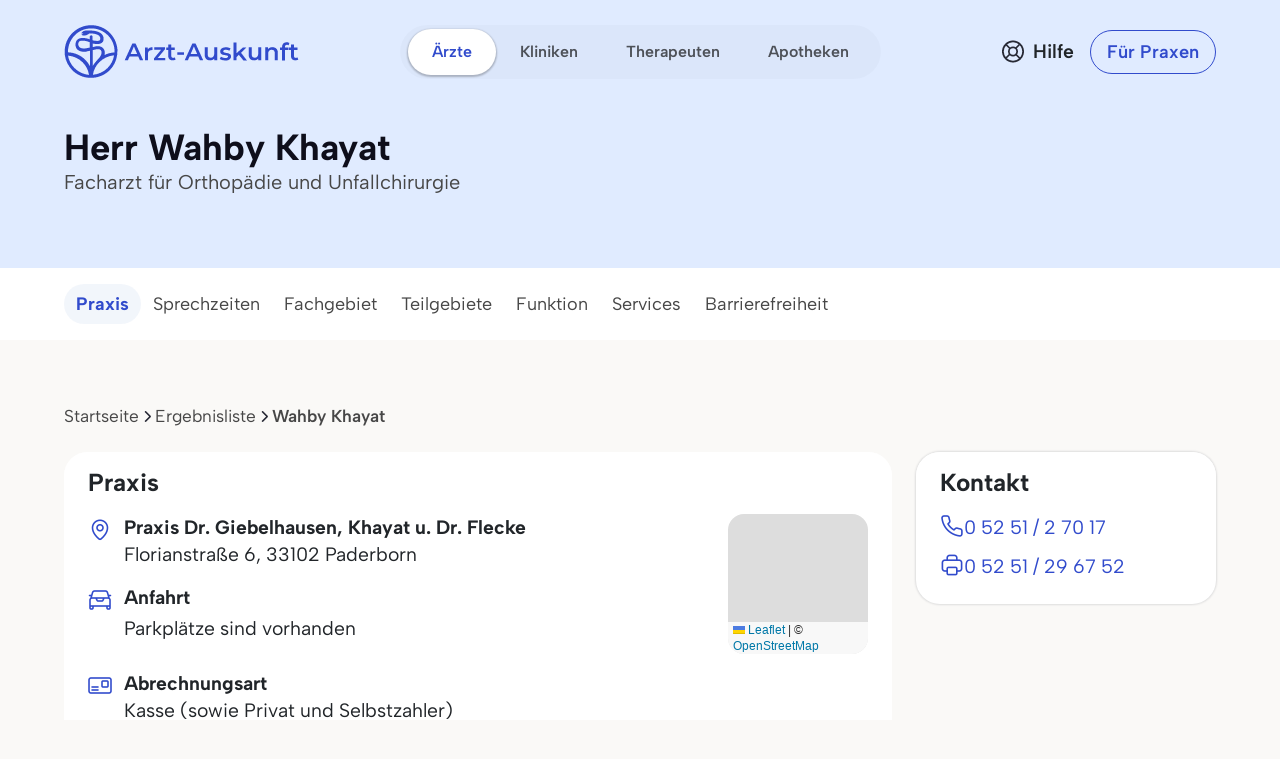

--- FILE ---
content_type: text/css
request_url: https://www.arzt-auskunft.de/static/css/chatbot.css
body_size: 618
content:
#chat-container {
  width: 100%;
  max-width: 800px;
  margin: 0 auto;
  position: relative;
  z-index: 10;
  font-family: -apple-system, BlinkMacSystemFont, "Segoe UI", Roboto, "Helvetica Neue", Arial, sans-serif;
}

.chat-full-width {
  max-width: none !important;
  margin: 20px 0 0 0 !important;
}

#chat-window {
  width: 100% !important;
  height: auto !important;
  max-height: 290px !important;
  background-color: transparent !important;
  box-shadow: none !important;
  border: none !important;
  display: flex;
  flex-direction: column;
  transition: height 0.3s ease;
}

#chat-window .card-header,
#chat-toggle-btn {
  display: none !important;
}

#consent-screen, 
#chat-interface {
  flex: 1;
  display: flex;
  flex-direction: column;
  min-height: 0 !important;
  overflow: hidden !important;
  background-color: transparent !important;
}

#consent-screen .overflow-auto,
#chat-messages {
  flex: 1 1 auto;
  overflow-y: auto;
  padding: 0 5px;
  scrollbar-width: thin;
  scrollbar-color: rgba(255,255,255,0.5) transparent;
}

#consent-screen {
  background: rgba(255, 255, 255, 0.5) !important;
  border-radius: 15px;
  backdrop-filter: blur(10px);
  padding: 15px;
  margin-bottom: 15px;
  min-height: 150px;
  justify-content: center;
}

#chat-container p, 
#chat-container div {
  font-size: 16px;
  line-height: 1.5;
  color: #333; 
}

#chat-container .consent-title {
  font-size: 20px;
  font-weight: 700;
  color: #0d6efd; 
}

#chat-window .card-footer {
  flex: 0 0 auto;
  background-color: transparent !important;
  border: none !important;
  padding: 10px;
  width: 100% !important;
}

#chat-window .card-footer .d-flex {
  align-items: center !important;
}

#chat-input {
  background-color: #ffffff !important;
  border: none !important;
  border-radius: 50px !important;
  padding: 12px 20px !important;
  font-size: 15px !important;
  width: auto !important; 
  height: auto !important;
  flex-grow: 1 !important;
  min-width: 0;
}

#chat-input:focus {
  outline: none !important;
}

#chat-send-btn {
  width: 45px !important;
  height: 45px !important;
  margin-left: 10px !important; 
  margin-right: 10px !important;
  border-radius: 50% !important;
  border: none;
  flex-shrink: 0;
}

.form-check-input:checked {
  background-color: var(--bs-primary) !important;
  border-color: var(--bs-primary) !important;
}

.form-check-input:focus {
  box-shadow: none !important;
}

#chat-window .form-check-label {
  user-select: none;
  white-space: nowrap;
  color: #6c757d !important;
}

#chat-window sup.text-primary {
  color: #0d6efd !important;
  font-weight: 800;
}

.bg-primary, .bg-primary p {
  color: #ffffff !important;
}

@media (max-width: 768px) {
  #chat-window {
    max-height: 85vh !important;
  }
}